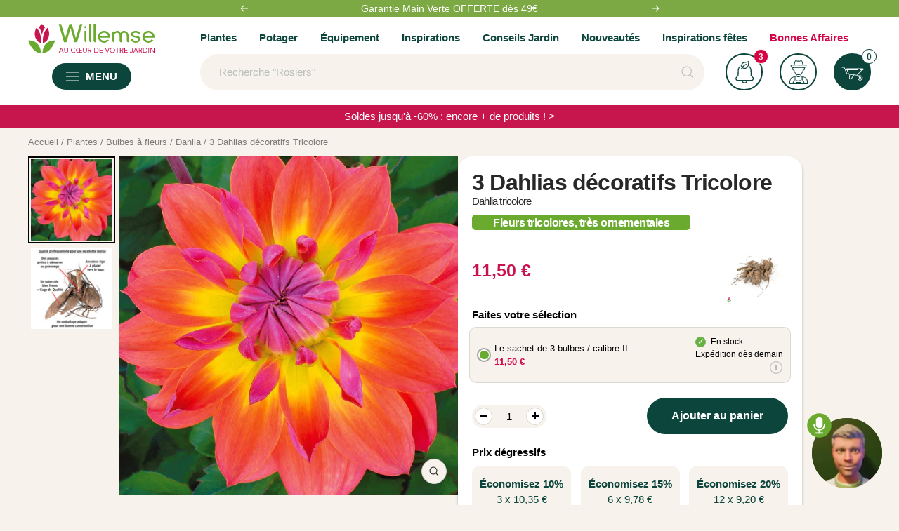

--- FILE ---
content_type: text/javascript; charset=utf-8
request_url: https://www.willemsefrance.fr/products/bulbes-dahlia-decoratif-tricolore.js
body_size: 2193
content:
{"id":10548803797338,"title":"3 Dahlias décoratifs Tricolore","handle":"bulbes-dahlia-decoratif-tricolore","description":"\u003ch2\u003eIntroduits en Europe au 18ème siècle par le botaniste espagnol Francisco Hernandez\u003c\/h2\u003e\u003cp\u003eIntroduits en Europe au 18ème siècle par le botaniste espagnol Francisco Hernandez, les \u003ca title=\"fleurs bulbe\" href=\"https:\/\/www.willemsefrance.fr\/collections\/bulbes-a-fleurs\"\u003efleurs bulbes\u003c\/a\u003e ont conquis les jardins d'Europe et d'Amérique du Nord, devenant des incontournables des aménagements paysagers. Leur capacité à se diversifier en termes de couleurs et de tailles les rend idéales pour créer des compositions florales variées et dynamiques. Ces plantes, qui se multiplient facilement, offrent des floraisons spectaculaires saison après saison, transformant jardins et patios en mosaïques vivantes de teintes délicates et vibrantes.\u003c\/p\u003e\u003cp\u003eIls sont devenus populaires en tant que fleurs de jardin en Europe et en Amérique du Nord. Ces fleurs sont parfaites pour créer des sublimes bouquets chaque été. Elles sont lumineuses et peuvent atteindre jusqu'à 15 cm de diamètre.\u003c\/p\u003e\u003ch3\u003eDécouvrez les différentes variétés de dahlias\u003c\/h3\u003e\u003cp\u003eIl existe plusieurs types de bulbes dahlias, chacun ayant ses propres caractéristiques uniques. Il y a les nains, qui ont moins de 60 cm de haut, et les géants pouvant atteindre plus de 150 cm. Quant aux dahlias à fleurs simples, ils ont des fleurs plus petites et moins complexes, tandis que les dahlias à fleurs doubles ont des fleurs plus grandes. Les couleurs des dahlias varient également, allant du blanc au rouge en passant par le jaune, le rose et le violet.\"\u003c\/p\u003e\u003ch3\u003eNos conseils pour planter les dahlias dans votre jardin\u003c\/h3\u003e\u003cp\u003ePour la plantation, les experts Willemse vous conseillent de le faire entre avril et mai, après les dernières gelées. Choisissez un emplacement ensoleillé avec un sol riche et bien enrichi en terreau. Nous vous recommandons également d’utiliser des tuteurs pour soutenir les tiges et éviter les cassures.\u003c\/p\u003e\u003cp\u003ePour accélérer la floraison, mettez-les en végétation en février ou mars dans des pots sous abri puis replantez en pleine terre en avril ou mai. Enlevez les fleurs fanées arrosez régulièrement pendant la sècheresse. Une fois la floraison terminée, retirez les bulbes et conservez-les dans un endroit sombre et frais jusqu'à la saison suivante., Selon noter expérience, ils ne résistent pas aux gelées hivernales.\"\u003c\/p\u003e\u003ch3\u003eComment entretenir les dahlias décoratifs tricolores pour un jardin éclatant ?\u003c\/h3\u003e\u003cp\u003eLes dahlias décoratifs tricolore sont des fleurs magnifiques et colorées qui peuvent ajouter une touche de couleur à votre jardin. Cependant, pour que ces fleurs continuent à fleurir tout au long de la saison, il est important de les entretenir correctement.\u003c\/p\u003e\u003cp\u003eTout d'abord, choisissez un emplacement en plein soleil. Pour prospérer,  ils ont besoin d'un sol bien drainé et riche en nutriments. Les jardiniers Willemse vous recommandent de les planter à une profondeur suffisante pour qu'ils puissent se développer convenablement.\u003c\/p\u003e\u003cp\u003eArrosez régulièrement, en veillant à ne pas trop les arroser pour éviter la pourriture des racines. Nous vous préconisons également de maintenir un bon niveau d'humidité du sol.\u003c\/p\u003e\u003cp\u003eSi vous voulez maintenir vos fleurs en bonne santé et favoriser leur croissance, n’hésitez pas à tailler ses tiges, surtout ceux qui sont fanées\u003c\/p\u003e\u003cp\u003ePour les faire fleurir abondamment, fertilisez-les. Pour cela, utilisez un engrais riche en phosphore. Utilisez également des pesticides et des fongicides appropriés pour lutter contre les maladies et les ravageurs.\u003c\/p\u003e\u003cp\u003eEn suivant ces astuces, vous pouvez aider vos dahlias décoratifs tricolore à développer amplement tout au long de la saison.\u003c\/p\u003e","published_at":"2025-11-19T14:31:26+01:00","created_at":"2025-11-19T14:31:24+01:00","vendor":"1768591401","type":"Bulbes à fleurs","tags":["Arroser:Elevé","BreadcrumbHandle:Dahlia","CategoryId:5202","CategoryIds:5000.5021.5202","CollectionId:5000","CollectionId:5021","CollectionId:5194","CollectionId:5195","CollectionId:5202","CollectionId:5664","Couleur de la fleur:Multicolore","Exposition:Lieu ensoleillé","gradual_discount|all_variants|3:10|6:15|12:20","MasterID:100266","Mois de floraison:Août","Mois de floraison:Juillet","Mois de floraison:Octobre","Mois de floraison:Septembre","Orderable:Yes","Période de plantation:Avril","Période de plantation:Mai","Période de plantation:Mars","Spécifications:Fleurs pour couper","Spécifications:Mellifère","Spécifications:Plante à protéger du gel","Visible:Yes"],"price":1150,"price_min":1150,"price_max":4140,"available":true,"price_varies":true,"compare_at_price":1150,"compare_at_price_min":1150,"compare_at_price_max":4600,"compare_at_price_varies":true,"variants":[{"id":52785611243866,"title":"Le sachet de 3 bulbes \/ calibre II","option1":"Le sachet de 3 bulbes \/ calibre II","option2":null,"option3":null,"sku":"003142","requires_shipping":true,"taxable":true,"featured_image":null,"available":true,"name":"3 Dahlias décoratifs Tricolore - Le sachet de 3 bulbes \/ calibre II","public_title":"Le sachet de 3 bulbes \/ calibre II","options":["Le sachet de 3 bulbes \/ calibre II"],"price":1150,"weight":0,"compare_at_price":1150,"inventory_management":"shopify","barcode":"3700952304634","quantity_rule":{"min":1,"max":null,"increment":1},"quantity_price_breaks":[],"requires_selling_plan":false,"selling_plan_allocations":[]},{"id":52785611374938,"title":"Le sachet de 3 bulbes \/ calibre II, vendu par lot de 2","option1":"Le sachet de 3 bulbes \/ calibre II, vendu par lot de 2","option2":null,"option3":null,"sku":"003142-2","requires_shipping":true,"taxable":true,"featured_image":null,"available":true,"name":"3 Dahlias décoratifs Tricolore - Le sachet de 3 bulbes \/ calibre II, vendu par lot de 2","public_title":"Le sachet de 3 bulbes \/ calibre II, vendu par lot de 2","options":["Le sachet de 3 bulbes \/ calibre II, vendu par lot de 2"],"price":2185,"weight":0,"compare_at_price":2300,"inventory_management":"shopify","barcode":"3666296058582","quantity_rule":{"min":1,"max":null,"increment":1},"quantity_price_breaks":[],"requires_selling_plan":false,"selling_plan_allocations":[]},{"id":52785611407706,"title":"Le sachet de 3 bulbes \/ calibre II, vendu par lot de 4","option1":"Le sachet de 3 bulbes \/ calibre II, vendu par lot de 4","option2":null,"option3":null,"sku":"003142-4","requires_shipping":true,"taxable":true,"featured_image":null,"available":true,"name":"3 Dahlias décoratifs Tricolore - Le sachet de 3 bulbes \/ calibre II, vendu par lot de 4","public_title":"Le sachet de 3 bulbes \/ calibre II, vendu par lot de 4","options":["Le sachet de 3 bulbes \/ calibre II, vendu par lot de 4"],"price":4140,"weight":0,"compare_at_price":4600,"inventory_management":"shopify","barcode":"3666296058599","quantity_rule":{"min":1,"max":null,"increment":1},"quantity_price_breaks":[],"requires_selling_plan":false,"selling_plan_allocations":[]}],"images":["\/\/cdn.shopify.com\/s\/files\/1\/0595\/5531\/5848\/files\/wil_100266_3.jpg?v=1763559088","\/\/cdn.shopify.com\/s\/files\/1\/0595\/5531\/5848\/files\/100266_1.jpg?v=1763559088"],"featured_image":"\/\/cdn.shopify.com\/s\/files\/1\/0595\/5531\/5848\/files\/wil_100266_3.jpg?v=1763559088","options":[{"name":"Title","position":1,"values":["Le sachet de 3 bulbes \/ calibre II","Le sachet de 3 bulbes \/ calibre II, vendu par lot de 2","Le sachet de 3 bulbes \/ calibre II, vendu par lot de 4"]}],"url":"\/products\/bulbes-dahlia-decoratif-tricolore","media":[{"alt":"3 Dahlias décoratifs Tricolore - Willemse","id":56741442912602,"position":1,"preview_image":{"aspect_ratio":1.0,"height":1000,"width":1000,"src":"https:\/\/cdn.shopify.com\/s\/files\/1\/0595\/5531\/5848\/files\/wil_100266_3.jpg?v=1763559088"},"aspect_ratio":1.0,"height":1000,"media_type":"image","src":"https:\/\/cdn.shopify.com\/s\/files\/1\/0595\/5531\/5848\/files\/wil_100266_3.jpg?v=1763559088","width":1000},{"alt":"3 Dahlias décoratifs Tricolore - Dahlia tricolore - Willemse","id":56741442945370,"position":2,"preview_image":{"aspect_ratio":1.0,"height":2472,"width":2472,"src":"https:\/\/cdn.shopify.com\/s\/files\/1\/0595\/5531\/5848\/files\/100266_1.jpg?v=1763559088"},"aspect_ratio":1.0,"height":2472,"media_type":"image","src":"https:\/\/cdn.shopify.com\/s\/files\/1\/0595\/5531\/5848\/files\/100266_1.jpg?v=1763559088","width":2472}],"requires_selling_plan":false,"selling_plan_groups":[]}

--- FILE ---
content_type: text/javascript; charset=utf-8
request_url: https://www.willemsefrance.fr/products/bulbes-dahlia-decoratif-tricolore.js
body_size: 2480
content:
{"id":10548803797338,"title":"3 Dahlias décoratifs Tricolore","handle":"bulbes-dahlia-decoratif-tricolore","description":"\u003ch2\u003eIntroduits en Europe au 18ème siècle par le botaniste espagnol Francisco Hernandez\u003c\/h2\u003e\u003cp\u003eIntroduits en Europe au 18ème siècle par le botaniste espagnol Francisco Hernandez, les \u003ca title=\"fleurs bulbe\" href=\"https:\/\/www.willemsefrance.fr\/collections\/bulbes-a-fleurs\"\u003efleurs bulbes\u003c\/a\u003e ont conquis les jardins d'Europe et d'Amérique du Nord, devenant des incontournables des aménagements paysagers. Leur capacité à se diversifier en termes de couleurs et de tailles les rend idéales pour créer des compositions florales variées et dynamiques. Ces plantes, qui se multiplient facilement, offrent des floraisons spectaculaires saison après saison, transformant jardins et patios en mosaïques vivantes de teintes délicates et vibrantes.\u003c\/p\u003e\u003cp\u003eIls sont devenus populaires en tant que fleurs de jardin en Europe et en Amérique du Nord. Ces fleurs sont parfaites pour créer des sublimes bouquets chaque été. Elles sont lumineuses et peuvent atteindre jusqu'à 15 cm de diamètre.\u003c\/p\u003e\u003ch3\u003eDécouvrez les différentes variétés de dahlias\u003c\/h3\u003e\u003cp\u003eIl existe plusieurs types de bulbes dahlias, chacun ayant ses propres caractéristiques uniques. Il y a les nains, qui ont moins de 60 cm de haut, et les géants pouvant atteindre plus de 150 cm. Quant aux dahlias à fleurs simples, ils ont des fleurs plus petites et moins complexes, tandis que les dahlias à fleurs doubles ont des fleurs plus grandes. Les couleurs des dahlias varient également, allant du blanc au rouge en passant par le jaune, le rose et le violet.\"\u003c\/p\u003e\u003ch3\u003eNos conseils pour planter les dahlias dans votre jardin\u003c\/h3\u003e\u003cp\u003ePour la plantation, les experts Willemse vous conseillent de le faire entre avril et mai, après les dernières gelées. Choisissez un emplacement ensoleillé avec un sol riche et bien enrichi en terreau. Nous vous recommandons également d’utiliser des tuteurs pour soutenir les tiges et éviter les cassures.\u003c\/p\u003e\u003cp\u003ePour accélérer la floraison, mettez-les en végétation en février ou mars dans des pots sous abri puis replantez en pleine terre en avril ou mai. Enlevez les fleurs fanées arrosez régulièrement pendant la sècheresse. Une fois la floraison terminée, retirez les bulbes et conservez-les dans un endroit sombre et frais jusqu'à la saison suivante., Selon noter expérience, ils ne résistent pas aux gelées hivernales.\"\u003c\/p\u003e\u003ch3\u003eComment entretenir les dahlias décoratifs tricolores pour un jardin éclatant ?\u003c\/h3\u003e\u003cp\u003eLes dahlias décoratifs tricolore sont des fleurs magnifiques et colorées qui peuvent ajouter une touche de couleur à votre jardin. Cependant, pour que ces fleurs continuent à fleurir tout au long de la saison, il est important de les entretenir correctement.\u003c\/p\u003e\u003cp\u003eTout d'abord, choisissez un emplacement en plein soleil. Pour prospérer,  ils ont besoin d'un sol bien drainé et riche en nutriments. Les jardiniers Willemse vous recommandent de les planter à une profondeur suffisante pour qu'ils puissent se développer convenablement.\u003c\/p\u003e\u003cp\u003eArrosez régulièrement, en veillant à ne pas trop les arroser pour éviter la pourriture des racines. Nous vous préconisons également de maintenir un bon niveau d'humidité du sol.\u003c\/p\u003e\u003cp\u003eSi vous voulez maintenir vos fleurs en bonne santé et favoriser leur croissance, n’hésitez pas à tailler ses tiges, surtout ceux qui sont fanées\u003c\/p\u003e\u003cp\u003ePour les faire fleurir abondamment, fertilisez-les. Pour cela, utilisez un engrais riche en phosphore. Utilisez également des pesticides et des fongicides appropriés pour lutter contre les maladies et les ravageurs.\u003c\/p\u003e\u003cp\u003eEn suivant ces astuces, vous pouvez aider vos dahlias décoratifs tricolore à développer amplement tout au long de la saison.\u003c\/p\u003e","published_at":"2025-11-19T14:31:26+01:00","created_at":"2025-11-19T14:31:24+01:00","vendor":"1768591401","type":"Bulbes à fleurs","tags":["Arroser:Elevé","BreadcrumbHandle:Dahlia","CategoryId:5202","CategoryIds:5000.5021.5202","CollectionId:5000","CollectionId:5021","CollectionId:5194","CollectionId:5195","CollectionId:5202","CollectionId:5664","Couleur de la fleur:Multicolore","Exposition:Lieu ensoleillé","gradual_discount|all_variants|3:10|6:15|12:20","MasterID:100266","Mois de floraison:Août","Mois de floraison:Juillet","Mois de floraison:Octobre","Mois de floraison:Septembre","Orderable:Yes","Période de plantation:Avril","Période de plantation:Mai","Période de plantation:Mars","Spécifications:Fleurs pour couper","Spécifications:Mellifère","Spécifications:Plante à protéger du gel","Visible:Yes"],"price":1150,"price_min":1150,"price_max":4140,"available":true,"price_varies":true,"compare_at_price":1150,"compare_at_price_min":1150,"compare_at_price_max":4600,"compare_at_price_varies":true,"variants":[{"id":52785611243866,"title":"Le sachet de 3 bulbes \/ calibre II","option1":"Le sachet de 3 bulbes \/ calibre II","option2":null,"option3":null,"sku":"003142","requires_shipping":true,"taxable":true,"featured_image":null,"available":true,"name":"3 Dahlias décoratifs Tricolore - Le sachet de 3 bulbes \/ calibre II","public_title":"Le sachet de 3 bulbes \/ calibre II","options":["Le sachet de 3 bulbes \/ calibre II"],"price":1150,"weight":0,"compare_at_price":1150,"inventory_management":"shopify","barcode":"3700952304634","quantity_rule":{"min":1,"max":null,"increment":1},"quantity_price_breaks":[],"requires_selling_plan":false,"selling_plan_allocations":[]},{"id":52785611374938,"title":"Le sachet de 3 bulbes \/ calibre II, vendu par lot de 2","option1":"Le sachet de 3 bulbes \/ calibre II, vendu par lot de 2","option2":null,"option3":null,"sku":"003142-2","requires_shipping":true,"taxable":true,"featured_image":null,"available":true,"name":"3 Dahlias décoratifs Tricolore - Le sachet de 3 bulbes \/ calibre II, vendu par lot de 2","public_title":"Le sachet de 3 bulbes \/ calibre II, vendu par lot de 2","options":["Le sachet de 3 bulbes \/ calibre II, vendu par lot de 2"],"price":2185,"weight":0,"compare_at_price":2300,"inventory_management":"shopify","barcode":"3666296058582","quantity_rule":{"min":1,"max":null,"increment":1},"quantity_price_breaks":[],"requires_selling_plan":false,"selling_plan_allocations":[]},{"id":52785611407706,"title":"Le sachet de 3 bulbes \/ calibre II, vendu par lot de 4","option1":"Le sachet de 3 bulbes \/ calibre II, vendu par lot de 4","option2":null,"option3":null,"sku":"003142-4","requires_shipping":true,"taxable":true,"featured_image":null,"available":true,"name":"3 Dahlias décoratifs Tricolore - Le sachet de 3 bulbes \/ calibre II, vendu par lot de 4","public_title":"Le sachet de 3 bulbes \/ calibre II, vendu par lot de 4","options":["Le sachet de 3 bulbes \/ calibre II, vendu par lot de 4"],"price":4140,"weight":0,"compare_at_price":4600,"inventory_management":"shopify","barcode":"3666296058599","quantity_rule":{"min":1,"max":null,"increment":1},"quantity_price_breaks":[],"requires_selling_plan":false,"selling_plan_allocations":[]}],"images":["\/\/cdn.shopify.com\/s\/files\/1\/0595\/5531\/5848\/files\/wil_100266_3.jpg?v=1763559088","\/\/cdn.shopify.com\/s\/files\/1\/0595\/5531\/5848\/files\/100266_1.jpg?v=1763559088"],"featured_image":"\/\/cdn.shopify.com\/s\/files\/1\/0595\/5531\/5848\/files\/wil_100266_3.jpg?v=1763559088","options":[{"name":"Title","position":1,"values":["Le sachet de 3 bulbes \/ calibre II","Le sachet de 3 bulbes \/ calibre II, vendu par lot de 2","Le sachet de 3 bulbes \/ calibre II, vendu par lot de 4"]}],"url":"\/products\/bulbes-dahlia-decoratif-tricolore","media":[{"alt":"3 Dahlias décoratifs Tricolore - Willemse","id":56741442912602,"position":1,"preview_image":{"aspect_ratio":1.0,"height":1000,"width":1000,"src":"https:\/\/cdn.shopify.com\/s\/files\/1\/0595\/5531\/5848\/files\/wil_100266_3.jpg?v=1763559088"},"aspect_ratio":1.0,"height":1000,"media_type":"image","src":"https:\/\/cdn.shopify.com\/s\/files\/1\/0595\/5531\/5848\/files\/wil_100266_3.jpg?v=1763559088","width":1000},{"alt":"3 Dahlias décoratifs Tricolore - Dahlia tricolore - Willemse","id":56741442945370,"position":2,"preview_image":{"aspect_ratio":1.0,"height":2472,"width":2472,"src":"https:\/\/cdn.shopify.com\/s\/files\/1\/0595\/5531\/5848\/files\/100266_1.jpg?v=1763559088"},"aspect_ratio":1.0,"height":2472,"media_type":"image","src":"https:\/\/cdn.shopify.com\/s\/files\/1\/0595\/5531\/5848\/files\/100266_1.jpg?v=1763559088","width":2472}],"requires_selling_plan":false,"selling_plan_groups":[]}

--- FILE ---
content_type: text/javascript; charset=utf-8
request_url: https://www.willemsefrance.fr/products/bulbes-dahlia-decoratif-tricolore.js
body_size: 1777
content:
{"id":10548803797338,"title":"3 Dahlias décoratifs Tricolore","handle":"bulbes-dahlia-decoratif-tricolore","description":"\u003ch2\u003eIntroduits en Europe au 18ème siècle par le botaniste espagnol Francisco Hernandez\u003c\/h2\u003e\u003cp\u003eIntroduits en Europe au 18ème siècle par le botaniste espagnol Francisco Hernandez, les \u003ca title=\"fleurs bulbe\" href=\"https:\/\/www.willemsefrance.fr\/collections\/bulbes-a-fleurs\"\u003efleurs bulbes\u003c\/a\u003e ont conquis les jardins d'Europe et d'Amérique du Nord, devenant des incontournables des aménagements paysagers. Leur capacité à se diversifier en termes de couleurs et de tailles les rend idéales pour créer des compositions florales variées et dynamiques. Ces plantes, qui se multiplient facilement, offrent des floraisons spectaculaires saison après saison, transformant jardins et patios en mosaïques vivantes de teintes délicates et vibrantes.\u003c\/p\u003e\u003cp\u003eIls sont devenus populaires en tant que fleurs de jardin en Europe et en Amérique du Nord. Ces fleurs sont parfaites pour créer des sublimes bouquets chaque été. Elles sont lumineuses et peuvent atteindre jusqu'à 15 cm de diamètre.\u003c\/p\u003e\u003ch3\u003eDécouvrez les différentes variétés de dahlias\u003c\/h3\u003e\u003cp\u003eIl existe plusieurs types de bulbes dahlias, chacun ayant ses propres caractéristiques uniques. Il y a les nains, qui ont moins de 60 cm de haut, et les géants pouvant atteindre plus de 150 cm. Quant aux dahlias à fleurs simples, ils ont des fleurs plus petites et moins complexes, tandis que les dahlias à fleurs doubles ont des fleurs plus grandes. Les couleurs des dahlias varient également, allant du blanc au rouge en passant par le jaune, le rose et le violet.\"\u003c\/p\u003e\u003ch3\u003eNos conseils pour planter les dahlias dans votre jardin\u003c\/h3\u003e\u003cp\u003ePour la plantation, les experts Willemse vous conseillent de le faire entre avril et mai, après les dernières gelées. Choisissez un emplacement ensoleillé avec un sol riche et bien enrichi en terreau. Nous vous recommandons également d’utiliser des tuteurs pour soutenir les tiges et éviter les cassures.\u003c\/p\u003e\u003cp\u003ePour accélérer la floraison, mettez-les en végétation en février ou mars dans des pots sous abri puis replantez en pleine terre en avril ou mai. Enlevez les fleurs fanées arrosez régulièrement pendant la sècheresse. Une fois la floraison terminée, retirez les bulbes et conservez-les dans un endroit sombre et frais jusqu'à la saison suivante., Selon noter expérience, ils ne résistent pas aux gelées hivernales.\"\u003c\/p\u003e\u003ch3\u003eComment entretenir les dahlias décoratifs tricolores pour un jardin éclatant ?\u003c\/h3\u003e\u003cp\u003eLes dahlias décoratifs tricolore sont des fleurs magnifiques et colorées qui peuvent ajouter une touche de couleur à votre jardin. Cependant, pour que ces fleurs continuent à fleurir tout au long de la saison, il est important de les entretenir correctement.\u003c\/p\u003e\u003cp\u003eTout d'abord, choisissez un emplacement en plein soleil. Pour prospérer,  ils ont besoin d'un sol bien drainé et riche en nutriments. Les jardiniers Willemse vous recommandent de les planter à une profondeur suffisante pour qu'ils puissent se développer convenablement.\u003c\/p\u003e\u003cp\u003eArrosez régulièrement, en veillant à ne pas trop les arroser pour éviter la pourriture des racines. Nous vous préconisons également de maintenir un bon niveau d'humidité du sol.\u003c\/p\u003e\u003cp\u003eSi vous voulez maintenir vos fleurs en bonne santé et favoriser leur croissance, n’hésitez pas à tailler ses tiges, surtout ceux qui sont fanées\u003c\/p\u003e\u003cp\u003ePour les faire fleurir abondamment, fertilisez-les. Pour cela, utilisez un engrais riche en phosphore. Utilisez également des pesticides et des fongicides appropriés pour lutter contre les maladies et les ravageurs.\u003c\/p\u003e\u003cp\u003eEn suivant ces astuces, vous pouvez aider vos dahlias décoratifs tricolore à développer amplement tout au long de la saison.\u003c\/p\u003e","published_at":"2025-11-19T14:31:26+01:00","created_at":"2025-11-19T14:31:24+01:00","vendor":"1768591401","type":"Bulbes à fleurs","tags":["Arroser:Elevé","BreadcrumbHandle:Dahlia","CategoryId:5202","CategoryIds:5000.5021.5202","CollectionId:5000","CollectionId:5021","CollectionId:5194","CollectionId:5195","CollectionId:5202","CollectionId:5664","Couleur de la fleur:Multicolore","Exposition:Lieu ensoleillé","gradual_discount|all_variants|3:10|6:15|12:20","MasterID:100266","Mois de floraison:Août","Mois de floraison:Juillet","Mois de floraison:Octobre","Mois de floraison:Septembre","Orderable:Yes","Période de plantation:Avril","Période de plantation:Mai","Période de plantation:Mars","Spécifications:Fleurs pour couper","Spécifications:Mellifère","Spécifications:Plante à protéger du gel","Visible:Yes"],"price":1150,"price_min":1150,"price_max":4140,"available":true,"price_varies":true,"compare_at_price":1150,"compare_at_price_min":1150,"compare_at_price_max":4600,"compare_at_price_varies":true,"variants":[{"id":52785611243866,"title":"Le sachet de 3 bulbes \/ calibre II","option1":"Le sachet de 3 bulbes \/ calibre II","option2":null,"option3":null,"sku":"003142","requires_shipping":true,"taxable":true,"featured_image":null,"available":true,"name":"3 Dahlias décoratifs Tricolore - Le sachet de 3 bulbes \/ calibre II","public_title":"Le sachet de 3 bulbes \/ calibre II","options":["Le sachet de 3 bulbes \/ calibre II"],"price":1150,"weight":0,"compare_at_price":1150,"inventory_management":"shopify","barcode":"3700952304634","quantity_rule":{"min":1,"max":null,"increment":1},"quantity_price_breaks":[],"requires_selling_plan":false,"selling_plan_allocations":[]},{"id":52785611374938,"title":"Le sachet de 3 bulbes \/ calibre II, vendu par lot de 2","option1":"Le sachet de 3 bulbes \/ calibre II, vendu par lot de 2","option2":null,"option3":null,"sku":"003142-2","requires_shipping":true,"taxable":true,"featured_image":null,"available":true,"name":"3 Dahlias décoratifs Tricolore - Le sachet de 3 bulbes \/ calibre II, vendu par lot de 2","public_title":"Le sachet de 3 bulbes \/ calibre II, vendu par lot de 2","options":["Le sachet de 3 bulbes \/ calibre II, vendu par lot de 2"],"price":2185,"weight":0,"compare_at_price":2300,"inventory_management":"shopify","barcode":"3666296058582","quantity_rule":{"min":1,"max":null,"increment":1},"quantity_price_breaks":[],"requires_selling_plan":false,"selling_plan_allocations":[]},{"id":52785611407706,"title":"Le sachet de 3 bulbes \/ calibre II, vendu par lot de 4","option1":"Le sachet de 3 bulbes \/ calibre II, vendu par lot de 4","option2":null,"option3":null,"sku":"003142-4","requires_shipping":true,"taxable":true,"featured_image":null,"available":true,"name":"3 Dahlias décoratifs Tricolore - Le sachet de 3 bulbes \/ calibre II, vendu par lot de 4","public_title":"Le sachet de 3 bulbes \/ calibre II, vendu par lot de 4","options":["Le sachet de 3 bulbes \/ calibre II, vendu par lot de 4"],"price":4140,"weight":0,"compare_at_price":4600,"inventory_management":"shopify","barcode":"3666296058599","quantity_rule":{"min":1,"max":null,"increment":1},"quantity_price_breaks":[],"requires_selling_plan":false,"selling_plan_allocations":[]}],"images":["\/\/cdn.shopify.com\/s\/files\/1\/0595\/5531\/5848\/files\/wil_100266_3.jpg?v=1763559088","\/\/cdn.shopify.com\/s\/files\/1\/0595\/5531\/5848\/files\/100266_1.jpg?v=1763559088"],"featured_image":"\/\/cdn.shopify.com\/s\/files\/1\/0595\/5531\/5848\/files\/wil_100266_3.jpg?v=1763559088","options":[{"name":"Title","position":1,"values":["Le sachet de 3 bulbes \/ calibre II","Le sachet de 3 bulbes \/ calibre II, vendu par lot de 2","Le sachet de 3 bulbes \/ calibre II, vendu par lot de 4"]}],"url":"\/products\/bulbes-dahlia-decoratif-tricolore","media":[{"alt":"3 Dahlias décoratifs Tricolore - Willemse","id":56741442912602,"position":1,"preview_image":{"aspect_ratio":1.0,"height":1000,"width":1000,"src":"https:\/\/cdn.shopify.com\/s\/files\/1\/0595\/5531\/5848\/files\/wil_100266_3.jpg?v=1763559088"},"aspect_ratio":1.0,"height":1000,"media_type":"image","src":"https:\/\/cdn.shopify.com\/s\/files\/1\/0595\/5531\/5848\/files\/wil_100266_3.jpg?v=1763559088","width":1000},{"alt":"3 Dahlias décoratifs Tricolore - Dahlia tricolore - Willemse","id":56741442945370,"position":2,"preview_image":{"aspect_ratio":1.0,"height":2472,"width":2472,"src":"https:\/\/cdn.shopify.com\/s\/files\/1\/0595\/5531\/5848\/files\/100266_1.jpg?v=1763559088"},"aspect_ratio":1.0,"height":2472,"media_type":"image","src":"https:\/\/cdn.shopify.com\/s\/files\/1\/0595\/5531\/5848\/files\/100266_1.jpg?v=1763559088","width":2472}],"requires_selling_plan":false,"selling_plan_groups":[]}